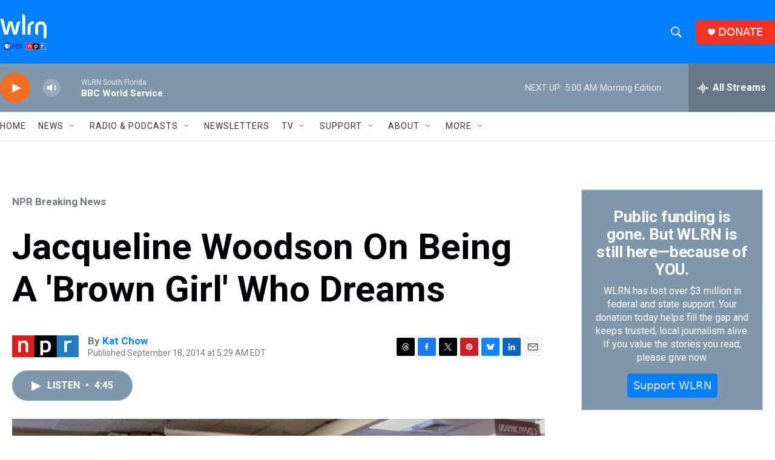

--- FILE ---
content_type: text/html; charset=utf-8
request_url: https://www.google.com/recaptcha/api2/aframe
body_size: 267
content:
<!DOCTYPE HTML><html><head><meta http-equiv="content-type" content="text/html; charset=UTF-8"></head><body><script nonce="dTrvYw8HzkgNv6386zyiZw">/** Anti-fraud and anti-abuse applications only. See google.com/recaptcha */ try{var clients={'sodar':'https://pagead2.googlesyndication.com/pagead/sodar?'};window.addEventListener("message",function(a){try{if(a.source===window.parent){var b=JSON.parse(a.data);var c=clients[b['id']];if(c){var d=document.createElement('img');d.src=c+b['params']+'&rc='+(localStorage.getItem("rc::a")?sessionStorage.getItem("rc::b"):"");window.document.body.appendChild(d);sessionStorage.setItem("rc::e",parseInt(sessionStorage.getItem("rc::e")||0)+1);localStorage.setItem("rc::h",'1769064865855');}}}catch(b){}});window.parent.postMessage("_grecaptcha_ready", "*");}catch(b){}</script></body></html>